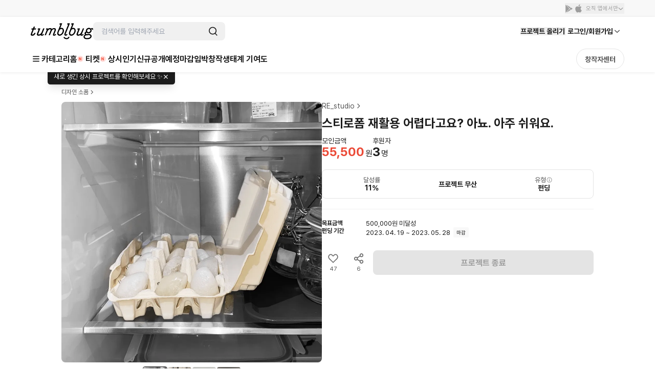

--- FILE ---
content_type: text/html; charset=utf-8
request_url: https://id.abr.ge/api/v2/third-party-cookie/identifier.html?requestID=86692633
body_size: 440
content:
<!DOCTYPE html>
<html>
<head><meta charset="utf-8"></head>
<body>

<pre>
    requestID: 86692633
    Reply: map[uuid:7ea11259-8579-4121-ab6f-70c19e789fbf]
</pre>
<script>
    var message = {
        requestID: '86692633',
        
        reply: (document.cookie.indexOf('ab180ClientId=') !== -1) ? {"uuid":"7ea11259-8579-4121-ab6f-70c19e789fbf"} : { error: 'Third party cookie is not supported' }
        
    }

    window.parent.postMessage(
        
        JSON.stringify(message)
        
    , '*');
</script>
</body>
</html>


--- FILE ---
content_type: text/javascript
request_url: https://cdn.tumblbug.com/wpa/0ea6c84990d2b92e/bundle.2c62ae0140d6539ddc0d.js
body_size: 4011
content:
"use strict";(self.__LOADABLE_LOADED_CHUNKS__=self.__LOADABLE_LOADED_CHUNKS__||[]).push([[5714],{23541:function(e,r,t){t.d(r,{Z:function(){return y}});var n,i,a=t(81073),o=t(72240),l=t(85893),u=t(67294);function c(){return c=Object.assign?Object.assign.bind():function(e){for(var r=1;r<arguments.length;r++){var t=arguments[r];for(var n in t)({}).hasOwnProperty.call(t,n)&&(e[n]=t[n])}return e},c.apply(null,arguments)}var s,d,b=function(e){return u.createElement("svg",c({xmlns:"http://www.w3.org/2000/svg",width:24,height:24,fill:"none"},e),n||(n=u.createElement("path",{fill:"currentColor",fillRule:"evenodd",d:"M19.4 4.772H4.6v14.456h14.8zM3 3v18h18V3z",clipRule:"evenodd"})),i||(i=u.createElement("path",{fill:"currentColor",fillRule:"evenodd",d:"m15.825 10.533-4.964 4.74-3.111-2.88 1.407-1.52 1.682 1.558 3.556-3.396z",clipRule:"evenodd"})))};function p(){return p=Object.assign?Object.assign.bind():function(e){for(var r=1;r<arguments.length;r++){var t=arguments[r];for(var n in t)({}).hasOwnProperty.call(t,n)&&(e[n]=t[n])}return e},p.apply(null,arguments)}var f=function(e){return u.createElement("svg",p({xmlns:"http://www.w3.org/2000/svg",width:24,height:25,fill:"none"},e),s||(s=u.createElement("path",{fill:"#1C1C1C",d:"M21 21.5v-18H3v18z"})),d||(d=u.createElement("path",{fill:"#fff",fillRule:"evenodd",d:"m15.825 11.032-4.964 4.74-3.111-2.88 1.407-1.52 1.682 1.558 3.556-3.396z",clipRule:"evenodd"})))},h=["label","disabled","checked"];function v(e,r){var t=Object.keys(e);if(Object.getOwnPropertySymbols){var n=Object.getOwnPropertySymbols(e);r&&(n=n.filter((function(r){return Object.getOwnPropertyDescriptor(e,r).enumerable}))),t.push.apply(t,n)}return t}function g(e){for(var r=1;r<arguments.length;r++){var t=null!=arguments[r]?arguments[r]:{};r%2?v(Object(t),!0).forEach((function(r){(0,a.Z)(e,r,t[r])})):Object.getOwnPropertyDescriptors?Object.defineProperties(e,Object.getOwnPropertyDescriptors(t)):v(Object(t)).forEach((function(r){Object.defineProperty(e,r,Object.getOwnPropertyDescriptor(t,r))}))}return e}var y=(0,u.forwardRef)((function(e,r){var t=e.label,n=e.disabled,i=void 0!==n&&n,a=e.checked,u=void 0!==a&&a,c=(0,o.Z)(e,h),s=void 0!==u&&!c.onChange;return(0,l.jsxs)("label",{htmlFor:c.id,className:"ui-flex ui-cursor-pointer ui-items-center ui-gap-2",children:[(0,l.jsxs)(m,{disabled:i,checked:u,children:[(0,l.jsx)("input",g({type:"checkbox",disabled:i,checked:u,readOnly:s,className:"ui-h-0 ui-w-0 ui-opacity-0",ref:r},c)),(0,l.jsx)(x,{disabled:i,checked:u})]}),t&&(0,l.jsx)("div",{className:"ui-body2-regular-small",children:t})]},c.id)}));y.displayName="Checkbox";var m=function(e){var r=e.disabled,t=e.checked,n=e.children,i=(0,u.useMemo)((function(){return r?"ui-bg-gray-100":t?"ui-bg-gray-900":"ui-bg-white"}),[r,t]);return(0,l.jsx)("div",{className:"ui-relative ui-flex ui-h-[18px] ui-w-[18px] ui-items-center ui-justify-center ".concat(i),children:n})},x=function(e){var r=e.disabled,t=e.checked,n=(0,u.useMemo)((function(){return r?(0,l.jsx)(b,{className:"ui-text-gray-200"}):t?(0,l.jsx)(f,{}):(0,l.jsx)(b,{className:"ui-text-gray-300"})}),[r,t]);return(0,l.jsx)("div",{"aria-label":"checkbox-icon",children:n})}},25714:function(e,r,t){t.d(r,{Z:function(){return L}});var n=t(62466),i=t(85893),a=t(67294),o=t(82573),l=(0,a.createContext)(void 0);function u(){var e=(0,a.useContext)(l);if(!e)throw new Error("DropDown 컴포넌트는 반드시 DropDown 컴포넌트 내부에서 사용해야 합니다. 예: <DropDown><DropDown.Item /></DropDown>");return e}var c=t(81073),s=t(72240),d=t(5393),b=t(58976),p=["value","className","placeholder"];function f(e,r){var t=Object.keys(e);if(Object.getOwnPropertySymbols){var n=Object.getOwnPropertySymbols(e);r&&(n=n.filter((function(r){return Object.getOwnPropertyDescriptor(e,r).enumerable}))),t.push.apply(t,n)}return t}function h(e){for(var r=1;r<arguments.length;r++){var t=null!=arguments[r]?arguments[r]:{};r%2?f(Object(t),!0).forEach((function(r){(0,c.Z)(e,r,t[r])})):Object.getOwnPropertyDescriptors?Object.defineProperties(e,Object.getOwnPropertyDescriptors(t)):f(Object(t)).forEach((function(r){Object.defineProperty(e,r,Object.getOwnPropertyDescriptor(t,r))}))}return e}var v=(0,d.j)("ui-w-full ui-relative ui-flex ui-items-center ui-justify-between ui-gap-2 ui-rounded-[6px] ui-border ui-body2-regular-small",{variants:{disabled:{true:"ui-cursor-not-allowed ui-border-gray-200 ui-bg-gray-150 ui-text-gray-300",false:"focus:ui-border-gray-700"},isError:{true:"ui-border-red-500",false:"ui-border-gray-200"},size:{large:"ui-py-[11.5px] ui-px-[12px]"},isEmpty:{true:"ui-text-gray-300",false:"ui-text-gray-700"}},defaultVariants:{disabled:!1,isError:!1,size:"large",isEmpty:!0},compoundVariants:[{disabled:!0,isEmpty:!1,className:"ui-text-gray-300"},{disabled:!0,isError:!0,className:"ui-border-gray-200"}]}),g=(0,d.j)("ui-h-3 ui-w-3 ui-fill-gray-700 ui-transition-transform ui-duration-300",{variants:{isOpen:{false:"ui-rotate-180"}}});var y=t(40388);var m=t(5791);function x(e){return function(e){if(Array.isArray(e))return(0,y.Z)(e)}(e)||function(e){if("undefined"!=typeof Symbol&&null!=e[Symbol.iterator]||null!=e["@@iterator"])return Array.from(e)}(e)||(0,m.Z)(e)||function(){throw new TypeError("Invalid attempt to spread non-iterable instance.\nIn order to be iterable, non-array objects must have a [Symbol.iterator]() method.")}()}var w=(0,a.createContext)(void 0),j=t(23541),O=(0,d.j)("hover:ui-bg-gray-100 active:ui-bg-gray-150 ui-px-[16px] ui-py-[12px] ui-cursor-pointer ui-body1-regular-small ui-text-gray-700 ui-transition-colors ui-duration-100 ui-flex ui-items-center ui-gap-2",{variants:{isSelected:{true:"ui-body2-bold-small",false:"ui-body2-regular-small"}},defaultVariants:{isSelected:!1}}),k=t(73935),C=t(429);var E=(0,d.j)("ui-fixed ui-top-0 ui-left-0 ui-z-dropdown ui-mt-1 ui-py-1 ui-bg-white ui-border ui-border-gray-200 ui-rounded-[8px] ui-shadow-[0px_2px_16px_0px_rgba(0,0,0,0.06),0px_5px_20px_0px_rgba(0,0,0,0.06)]"),D=["[&::-webkit-scrollbar]:ui-w-[24px]","[&::-webkit-scrollbar-track]:ui-bg-transparent","[&::-webkit-scrollbar-thumb]:ui-bg-gray-200","[&::-webkit-scrollbar-thumb]:ui-rounded-full","[&::-webkit-scrollbar-thumb]:ui-border-[8px]","[&::-webkit-scrollbar-thumb]:ui-border-solid","[&::-webkit-scrollbar-thumb]:ui-border-transparent","[&::-webkit-scrollbar-thumb]:ui-bg-clip-padding"],N=(0,d.j)("hover:ui-bg-gray-100 active:ui-bg-gray-150 ui-px-[16px] ui-py-[12px] ui-cursor-pointer ui-body1-regular-small ui-text-gray-700 ui-transition-colors ui-duration-100",{variants:{isSelected:{true:"ui-body2-bold-small",false:"ui-body2-regular-small"},disabled:{true:"ui-opacity-50 ui-cursor-not-allowed hover:ui-bg-white",false:""}},defaultVariants:{isSelected:!1,disabled:!1}}),P=(0,d.j)("ui-block ui-mb-1 ui-body2-regular-small",{variants:{disabled:{true:"ui-text-gray-300",false:"ui-text-gray-500"}},defaultVariants:{disabled:!1}}),S=(0,a.createContext)(void 0),Z=t(79728),_=(0,d.j)("hover:ui-bg-gray-100 active:ui-bg-gray-150 ui-px-[16px] ui-py-[12px] ui-cursor-pointer ui-body1-regular-small ui-text-gray-700 ui-transition-colors ui-duration-100 ui-flex ui-items-center ui-gap-2",{variants:{isSelected:{true:"ui-body2-bold-small",false:"ui-body2-regular-small"}},defaultVariants:{isSelected:!1}}),I=["className","children","onClick"];function R(e,r){var t=Object.keys(e);if(Object.getOwnPropertySymbols){var n=Object.getOwnPropertySymbols(e);r&&(n=n.filter((function(r){return Object.getOwnPropertyDescriptor(e,r).enumerable}))),t.push.apply(t,n)}return t}function A(e){for(var r=1;r<arguments.length;r++){var t=null!=arguments[r]?arguments[r]:{};r%2?R(Object(t),!0).forEach((function(r){(0,c.Z)(e,r,t[r])})):Object.getOwnPropertyDescriptors?Object.defineProperties(e,Object.getOwnPropertyDescriptors(t)):R(Object(t)).forEach((function(r){Object.defineProperty(e,r,Object.getOwnPropertyDescriptor(t,r))}))}return e}function L(e){var r=e.children,t=e.className,u=e.size,c=e.disabled,s=void 0!==c&&c,d=e.isError,b=void 0!==d&&d,p=e.isOpen,f=e.onOpenChange,h=(0,a.useState)(null),v=(0,n.Z)(h,2),g=v[0],y=v[1];return(0,i.jsx)(l.Provider,{value:{isOpen:p,onOpenChange:f,size:u,disabled:s,isError:b,triggerRef:g,setTriggerRef:y},children:(0,i.jsx)("div",{className:(0,o.cn)("ui-relative",t),children:r})})}L.Label=function(e){var r=e.children,t=e.required,n=void 0!==t&&t,a=e.className,l=u().disabled;return(0,i.jsxs)("label",{id:"dropdown-label",className:(0,o.cn)(P({disabled:l}),a),children:[r,n&&(0,i.jsx)("span",{className:"ui-body4-regular-small ui-ml-[2px] ui-text-red-500",children:"*"})]})},L.Trigger=function(e){var r=e.className,t=e.children,n=e.onClick,a=(0,s.Z)(e,I),l=u(),c=l.isOpen,d=l.onOpenChange,b=l.disabled,p=l.setTriggerRef,f=function(e){b||(null==n||n(e),d(!c))};return(0,i.jsx)("div",A(A({"aria-label":"dropdown-trigger","aria-labelledby":"dropdown-label","aria-haspopup":"listbox","aria-expanded":c,role:"button",tabIndex:0,ref:p,className:(0,o.cn)(r),onClick:f,onKeyDown:function(e){b||"Enter"!==e.key&&" "!==e.key||(e.preventDefault(),f(e))}},a),{},{children:t}))},L.Content=function(e){var r=e.className,t=e.children,l=u(),c=l.isOpen,s=l.triggerRef,d=l.onOpenChange,b=(0,C.Z)().isSSR,p=(0,a.useState)(null),f=(0,n.Z)(p,2),h=f[0],v=f[1],g=(0,a.useState)(null),y=(0,n.Z)(g,2),m=y[0],x=y[1];!function(e,r,t){var n=(0,a.useRef)([]);(0,a.useEffect)((function(){n.current=(Array.isArray(e)?e:[e]).filter((function(e){return null!==e}))}),[e]);var i=(0,a.useCallback)((function(e){var t=e.target;null!==t&&0!==n.current.length&&(n.current.some((function(e){return e.contains(t)}))||r())}),[r]);(0,a.useEffect)((function(){return document.addEventListener("click",i),document.addEventListener("touchstart",i),function(){document.removeEventListener("click",i),document.removeEventListener("touchstart",i)}}))}([m,s],(function(){return d(!1)}));var w=(0,a.useCallback)((function(){if(s&&!b&&c){var e=s.getBoundingClientRect();v({x:e.left,y:e.bottom,width:e.width})}}),[s,b,c]);if((0,a.useEffect)((function(){if(c&&!b&&s)return w(),window.addEventListener("scroll",w,!0),function(){window.removeEventListener("scroll",w,!0)}}),[c,s,b,w]),!c||b||!h)return null;if(!s)throw new Error("Dropdown.Trigger 컴포넌트가 존재하지 않습니다. Dropdown.Trigger 컴포넌트를 사용하세요.");return(0,k.createPortal)((0,i.jsx)("div",{className:(0,o.cn)(E(),D,r),role:"listbox","aria-labelledby":"dropdown-label","aria-label":"dropdown-content",style:{transform:"translate(".concat(h.x,"px, ").concat(h.y,"px)"),width:"".concat(h.width,"px")},ref:x,children:t}),document.body)},L.Item=function(e){var r=e.checked,t=e.onCheckedChange,n=e.children,a=e.className,l=e.disabled,u=void 0!==l&&l;return(0,i.jsx)("li",{children:(0,i.jsx)("button",{type:"button",onClick:function(){u||t(!r)},className:(0,o.cn)(N({isSelected:r,disabled:u}),a,"ui-w-full ui-text-left"),children:n})})},L.RadioGroup=function(e){var r=e.value,t=e.onValueChange,n=e.children,l=e.className,u=e.showIcon,c=void 0!==u&&u,s=(0,a.useCallback)((function(e){t(e)}),[t]);return(0,i.jsx)(S.Provider,{value:{value:r,onValueChange:s,showIcon:c},children:(0,i.jsx)("ul",{"aria-label":"dropdown-radio-group","aria-labelledby":"dropdown-label",className:(0,o.cn)("ui-w-full",l),tabIndex:0,role:"listbox","aria-activedescendant":null!=r?r:"",children:n})})},L.RadioItem=function(e){var r=e.value,t=e.children,n=e.className,l=u().onOpenChange,c=function(){var e=(0,a.useContext)(S);if(!e)throw new Error("DropdownRadioItem은 반드시 DropdownRadioGroup 내부에서 사용되어야 합니다.");return e}(),s=c.value,d=c.onValueChange,b=c.showIcon,p=s===r;return(0,i.jsx)("li",{children:(0,i.jsxs)("button",{type:"button",onClick:function(){d(r),l(!1)},className:(0,o.cn)(_({isSelected:p}),n,"ui-w-full ui-text-left"),"aria-label":"radio-item",children:[b&&(0,i.jsx)(Z.Z,{checked:p,id:r,name:r,value:r}),t]})})},L.CheckboxGroup=function(e){var r=e.value,t=e.onValueChange,n=e.children,l=e.className,u=e.showIcon,c=void 0!==u&&u,s=(0,a.useCallback)((function(e){var n=x(r),i=n.indexOf(e);i>=0?n.splice(i,1):n.push(e),t(n)}),[r,t]);return(0,i.jsx)(w.Provider,{value:{value:r,onValueChange:s,showIcon:c},children:(0,i.jsx)("ul",{className:(0,o.cn)("ui-w-full",l),tabIndex:0,role:"listbox","aria-label":"dropdown-checkbox-group","aria-labelledby":"dropdown-label","aria-activedescendant":r.join(","),children:n})})},L.CheckboxItem=function(e){var r=e.value,t=e.children,n=e.className,l=u().onOpenChange,c=function(){var e=(0,a.useContext)(w);if(!e)throw new Error("DropdownCheckboxItem은 반드시 DropdownCheckboxGroup 내부에서 사용되어야 합니다.");return e}(),s=c.value,d=c.onValueChange,b=c.showIcon,p=s.includes(r);return(0,i.jsx)("li",{children:(0,i.jsxs)("button",{type:"button","aria-label":"checkbox-item",onClick:function(){d(r),l(!0)},className:(0,o.cn)(O({isSelected:p}),n,"ui-w-full ui-text-left"),role:"menuitemcheckbox","aria-checked":p,children:[b&&(0,i.jsx)(j.Z,{checked:p,id:r,name:r,value:r}),t]})})},L.Button=function(e){var r=e.value,t=e.className,n=e.placeholder,a=(0,s.Z)(e,p),l=u(),c=l.isError,d=l.size,f=l.disabled,y=l.isOpen,m=function(e){return""===e||void 0===e||Array.isArray(e)&&0===e.length}(r),x=function(e){var r=e.isEmpty,t=e.value,n=e.placeholder,i=Array.isArray(t);return r?n:i?t.join(", "):t}({isEmpty:m,value:r,placeholder:n});return(0,i.jsxs)("button",{"aria-label":"dropdown-button","aria-labelledby":"dropdown-label",className:(0,o.cn)(v({disabled:f,isError:c,size:d,isEmpty:m}),t),children:[(0,i.jsx)("input",h(h({},a),{},{value:r,readOnly:!0,className:"ui-sr-only","aria-hidden":"true",tabIndex:-1})),(0,i.jsx)("span",{className:"ui-truncate",children:x}),(0,i.jsx)(b.Z,{className:(0,o.cn)(g({isOpen:y}))})]})}},79728:function(e,r,t){t.d(r,{Z:function(){return s}});var n=t(81073),i=t(72240),a=t(85893),o=t(67294),l=["id","name","value","disabled","checked","onChange"];function u(e,r){var t=Object.keys(e);if(Object.getOwnPropertySymbols){var n=Object.getOwnPropertySymbols(e);r&&(n=n.filter((function(r){return Object.getOwnPropertyDescriptor(e,r).enumerable}))),t.push.apply(t,n)}return t}function c(e){for(var r=1;r<arguments.length;r++){var t=null!=arguments[r]?arguments[r]:{};r%2?u(Object(t),!0).forEach((function(r){(0,n.Z)(e,r,t[r])})):Object.getOwnPropertyDescriptors?Object.defineProperties(e,Object.getOwnPropertyDescriptors(t)):u(Object(t)).forEach((function(r){Object.defineProperty(e,r,Object.getOwnPropertyDescriptor(t,r))}))}return e}function s(e){var r=e.id,t=e.name,n=e.value,u=e.disabled,s=e.checked,b=e.onChange,p=(0,i.Z)(e,l),f=(0,o.useRef)(null),h=void 0!==s&&!b,v=function(){!u&&f.current&&f.current.click()};return(0,a.jsxs)("div",{role:"radio",tabIndex:0,"aria-label":"radio-button","aria-checked":s,className:"ui-relative ui-h-5 ui-w-5 ui-cursor-pointer ui-rounded-full ui-bg-white",onClick:v,onKeyDown:function(e){u||" "!==e.key&&"Enter"!==e.key||(e.preventDefault(),v())},children:[(0,a.jsx)("input",c(c({ref:f,type:"radio",id:r,name:t,value:n,disabled:u,checked:s,onChange:b,readOnly:h},p),{},{className:"ui-h-0 ui-w-0 ui-opacity-0"})),(0,a.jsx)(d,{checked:s})]})}var d=function(e){var r=e.checked,t=(0,o.useMemo)((function(){return r?"ui-border-gray-700":"ui-border-gray-300"}),[r]),n=(0,o.useMemo)((function(){return r?"ui-border-6":"ui-border-2"}),[r]);return(0,a.jsx)("div",{"aria-label":"radio-icon",role:"radio","aria-checked":r,className:"ui-absolute ui-left-0 ui-top-0 ui-h-full ui-w-full ui-rounded-full ui-border ".concat(t," ").concat(n)})}}}]);

--- FILE ---
content_type: text/javascript
request_url: https://cdn.tumblbug.com/wpa/0ea6c84990d2b92e/bundle.189a66149c840b2ec706.js
body_size: 3515
content:
"use strict";(self.__LOADABLE_LOADED_CHUNKS__=self.__LOADABLE_LOADED_CHUNKS__||[]).push([[7391],{76158:function(t,r,e){e.d(r,{Z:function(){return f}});var n=e(36492),o=e(96335),i=e(98713);function a(t){return a="function"==typeof Symbol&&"symbol"==typeof Symbol.iterator?function(t){return typeof t}:function(t){return t&&"function"==typeof Symbol&&t.constructor===Symbol&&t!==Symbol.prototype?"symbol":typeof t},a(t)}function c(){/*! regenerator-runtime -- Copyright (c) 2014-present, Facebook, Inc. -- license (MIT): https://github.com/facebook/regenerator/blob/main/LICENSE */c=function(){return t};var t={},r=Object.prototype,e=r.hasOwnProperty,n=Object.defineProperty||function(t,r,e){t[r]=e.value},o="function"==typeof Symbol?Symbol:{},i=o.iterator||"@@iterator",u=o.asyncIterator||"@@asyncIterator",s=o.toStringTag||"@@toStringTag";function f(t,r,e){return Object.defineProperty(t,r,{value:e,enumerable:!0,configurable:!0,writable:!0}),t[r]}try{f({},"")}catch(t){f=function(t,r,e){return t[r]=e}}function l(t,r,e,o){var i=r&&r.prototype instanceof d?r:d,a=Object.create(i.prototype),c=new T(o||[]);return n(a,"_invoke",{value:L(t,e,c)}),a}function h(t,r,e){try{return{type:"normal",arg:t.call(r,e)}}catch(t){return{type:"throw",arg:t}}}t.wrap=l;var p={};function d(){}function y(){}function v(){}var m={};f(m,i,(function(){return this}));var g=Object.getPrototypeOf,w=g&&g(g(P([])));w&&w!==r&&e.call(w,i)&&(m=w);var b=v.prototype=d.prototype=Object.create(m);function x(t){["next","throw","return"].forEach((function(r){f(t,r,(function(t){return this._invoke(r,t)}))}))}function E(t,r){function o(n,i,c,u){var s=h(t[n],t,i);if("throw"!==s.type){var f=s.arg,l=f.value;return l&&"object"==a(l)&&e.call(l,"__await")?r.resolve(l.__await).then((function(t){o("next",t,c,u)}),(function(t){o("throw",t,c,u)})):r.resolve(l).then((function(t){f.value=t,c(f)}),(function(t){return o("throw",t,c,u)}))}u(s.arg)}var i;n(this,"_invoke",{value:function(t,e){function n(){return new r((function(r,n){o(t,e,r,n)}))}return i=i?i.then(n,n):n()}})}function L(t,r,e){var n="suspendedStart";return function(o,i){if("executing"===n)throw new Error("Generator is already running");if("completed"===n){if("throw"===o)throw i;return N()}for(e.method=o,e.arg=i;;){var a=e.delegate;if(a){var c=_(a,e);if(c){if(c===p)continue;return c}}if("next"===e.method)e.sent=e._sent=e.arg;else if("throw"===e.method){if("suspendedStart"===n)throw n="completed",e.arg;e.dispatchException(e.arg)}else"return"===e.method&&e.abrupt("return",e.arg);n="executing";var u=h(t,r,e);if("normal"===u.type){if(n=e.done?"completed":"suspendedYield",u.arg===p)continue;return{value:u.arg,done:e.done}}"throw"===u.type&&(n="completed",e.method="throw",e.arg=u.arg)}}}function _(t,r){var e=r.method,n=t.iterator[e];if(void 0===n)return r.delegate=null,"throw"===e&&t.iterator.return&&(r.method="return",r.arg=void 0,_(t,r),"throw"===r.method)||"return"!==e&&(r.method="throw",r.arg=new TypeError("The iterator does not provide a '"+e+"' method")),p;var o=h(n,t.iterator,r.arg);if("throw"===o.type)return r.method="throw",r.arg=o.arg,r.delegate=null,p;var i=o.arg;return i?i.done?(r[t.resultName]=i.value,r.next=t.nextLoc,"return"!==r.method&&(r.method="next",r.arg=void 0),r.delegate=null,p):i:(r.method="throw",r.arg=new TypeError("iterator result is not an object"),r.delegate=null,p)}function j(t){var r={tryLoc:t[0]};1 in t&&(r.catchLoc=t[1]),2 in t&&(r.finallyLoc=t[2],r.afterLoc=t[3]),this.tryEntries.push(r)}function O(t){var r=t.completion||{};r.type="normal",delete r.arg,t.completion=r}function T(t){this.tryEntries=[{tryLoc:"root"}],t.forEach(j,this),this.reset(!0)}function P(t){if(t){var r=t[i];if(r)return r.call(t);if("function"==typeof t.next)return t;if(!isNaN(t.length)){var n=-1,o=function r(){for(;++n<t.length;)if(e.call(t,n))return r.value=t[n],r.done=!1,r;return r.value=void 0,r.done=!0,r};return o.next=o}}return{next:N}}function N(){return{value:void 0,done:!0}}return y.prototype=v,n(b,"constructor",{value:v,configurable:!0}),n(v,"constructor",{value:y,configurable:!0}),y.displayName=f(v,s,"GeneratorFunction"),t.isGeneratorFunction=function(t){var r="function"==typeof t&&t.constructor;return!!r&&(r===y||"GeneratorFunction"===(r.displayName||r.name))},t.mark=function(t){return Object.setPrototypeOf?Object.setPrototypeOf(t,v):(t.__proto__=v,f(t,s,"GeneratorFunction")),t.prototype=Object.create(b),t},t.awrap=function(t){return{__await:t}},x(E.prototype),f(E.prototype,u,(function(){return this})),t.AsyncIterator=E,t.async=function(r,e,n,o,i){void 0===i&&(i=Promise);var a=new E(l(r,e,n,o),i);return t.isGeneratorFunction(e)?a:a.next().then((function(t){return t.done?t.value:a.next()}))},x(b),f(b,s,"Generator"),f(b,i,(function(){return this})),f(b,"toString",(function(){return"[object Generator]"})),t.keys=function(t){var r=Object(t),e=[];for(var n in r)e.push(n);return e.reverse(),function t(){for(;e.length;){var n=e.pop();if(n in r)return t.value=n,t.done=!1,t}return t.done=!0,t}},t.values=P,T.prototype={constructor:T,reset:function(t){if(this.prev=0,this.next=0,this.sent=this._sent=void 0,this.done=!1,this.delegate=null,this.method="next",this.arg=void 0,this.tryEntries.forEach(O),!t)for(var r in this)"t"===r.charAt(0)&&e.call(this,r)&&!isNaN(+r.slice(1))&&(this[r]=void 0)},stop:function(){this.done=!0;var t=this.tryEntries[0].completion;if("throw"===t.type)throw t.arg;return this.rval},dispatchException:function(t){if(this.done)throw t;var r=this;function n(e,n){return a.type="throw",a.arg=t,r.next=e,n&&(r.method="next",r.arg=void 0),!!n}for(var o=this.tryEntries.length-1;o>=0;--o){var i=this.tryEntries[o],a=i.completion;if("root"===i.tryLoc)return n("end");if(i.tryLoc<=this.prev){var c=e.call(i,"catchLoc"),u=e.call(i,"finallyLoc");if(c&&u){if(this.prev<i.catchLoc)return n(i.catchLoc,!0);if(this.prev<i.finallyLoc)return n(i.finallyLoc)}else if(c){if(this.prev<i.catchLoc)return n(i.catchLoc,!0)}else{if(!u)throw new Error("try statement without catch or finally");if(this.prev<i.finallyLoc)return n(i.finallyLoc)}}}},abrupt:function(t,r){for(var n=this.tryEntries.length-1;n>=0;--n){var o=this.tryEntries[n];if(o.tryLoc<=this.prev&&e.call(o,"finallyLoc")&&this.prev<o.finallyLoc){var i=o;break}}i&&("break"===t||"continue"===t)&&i.tryLoc<=r&&r<=i.finallyLoc&&(i=null);var a=i?i.completion:{};return a.type=t,a.arg=r,i?(this.method="next",this.next=i.finallyLoc,p):this.complete(a)},complete:function(t,r){if("throw"===t.type)throw t.arg;return"break"===t.type||"continue"===t.type?this.next=t.arg:"return"===t.type?(this.rval=this.arg=t.arg,this.method="return",this.next="end"):"normal"===t.type&&r&&(this.next=r),p},finish:function(t){for(var r=this.tryEntries.length-1;r>=0;--r){var e=this.tryEntries[r];if(e.finallyLoc===t)return this.complete(e.completion,e.afterLoc),O(e),p}},catch:function(t){for(var r=this.tryEntries.length-1;r>=0;--r){var e=this.tryEntries[r];if(e.tryLoc===t){var n=e.completion;if("throw"===n.type){var o=n.arg;O(e)}return o}}throw new Error("illegal catch attempt")},delegateYield:function(t,r,e){return this.delegate={iterator:P(t),resultName:r,nextLoc:e},"next"===this.method&&(this.arg=void 0),p}},t}function u(t,r,e,n,o,i,a){try{var c=t[i](a),u=c.value}catch(t){return void e(t)}c.done?r(u):Promise.resolve(u).then(n,o)}function s(){var t;return t=c().mark((function t(r){var e,n,a;return c().wrap((function(t){for(;;)switch(t.prev=t.next){case 0:return e=r.projectUuid,n="".concat(i.T.PROJECT,"/").concat(e,"/preview"),t.next=4,o.Z.get(n);case 4:return a=t.sent,t.abrupt("return",a.data.body.result);case 6:case"end":return t.stop()}}),t)})),s=function(){var r=this,e=arguments;return new Promise((function(n,o){var i=t.apply(r,e);function a(t){u(i,n,o,a,c,"next",t)}function c(t){u(i,n,o,a,c,"throw",t)}a(void 0)}))},s.apply(this,arguments)}function f(t){var r=t.projectUuid,e=(0,n.a)({enabled:!!r,queryFn:function(){return function(t){return s.apply(this,arguments)}({projectUuid:r})},queryKey:["useProjectPreview",r],staleTime:6e4});return{data:e.data,isError:e.isError,isLoading:e.isLoading}}},85426:function(t,r,e){e.d(r,{K:function(){return s},Pn:function(){return p},h3:function(){return f},mE:function(){return h},w0:function(){return l}});var n=e(91654),o=e(96335);function i(t){return i="function"==typeof Symbol&&"symbol"==typeof Symbol.iterator?function(t){return typeof t}:function(t){return t&&"function"==typeof Symbol&&t.constructor===Symbol&&t!==Symbol.prototype?"symbol":typeof t},i(t)}function a(){/*! regenerator-runtime -- Copyright (c) 2014-present, Facebook, Inc. -- license (MIT): https://github.com/facebook/regenerator/blob/main/LICENSE */a=function(){return t};var t={},r=Object.prototype,e=r.hasOwnProperty,n=Object.defineProperty||function(t,r,e){t[r]=e.value},o="function"==typeof Symbol?Symbol:{},c=o.iterator||"@@iterator",u=o.asyncIterator||"@@asyncIterator",s=o.toStringTag||"@@toStringTag";function f(t,r,e){return Object.defineProperty(t,r,{value:e,enumerable:!0,configurable:!0,writable:!0}),t[r]}try{f({},"")}catch(t){f=function(t,r,e){return t[r]=e}}function l(t,r,e,o){var i=r&&r.prototype instanceof d?r:d,a=Object.create(i.prototype),c=new T(o||[]);return n(a,"_invoke",{value:L(t,e,c)}),a}function h(t,r,e){try{return{type:"normal",arg:t.call(r,e)}}catch(t){return{type:"throw",arg:t}}}t.wrap=l;var p={};function d(){}function y(){}function v(){}var m={};f(m,c,(function(){return this}));var g=Object.getPrototypeOf,w=g&&g(g(P([])));w&&w!==r&&e.call(w,c)&&(m=w);var b=v.prototype=d.prototype=Object.create(m);function x(t){["next","throw","return"].forEach((function(r){f(t,r,(function(t){return this._invoke(r,t)}))}))}function E(t,r){function o(n,a,c,u){var s=h(t[n],t,a);if("throw"!==s.type){var f=s.arg,l=f.value;return l&&"object"==i(l)&&e.call(l,"__await")?r.resolve(l.__await).then((function(t){o("next",t,c,u)}),(function(t){o("throw",t,c,u)})):r.resolve(l).then((function(t){f.value=t,c(f)}),(function(t){return o("throw",t,c,u)}))}u(s.arg)}var a;n(this,"_invoke",{value:function(t,e){function n(){return new r((function(r,n){o(t,e,r,n)}))}return a=a?a.then(n,n):n()}})}function L(t,r,e){var n="suspendedStart";return function(o,i){if("executing"===n)throw new Error("Generator is already running");if("completed"===n){if("throw"===o)throw i;return N()}for(e.method=o,e.arg=i;;){var a=e.delegate;if(a){var c=_(a,e);if(c){if(c===p)continue;return c}}if("next"===e.method)e.sent=e._sent=e.arg;else if("throw"===e.method){if("suspendedStart"===n)throw n="completed",e.arg;e.dispatchException(e.arg)}else"return"===e.method&&e.abrupt("return",e.arg);n="executing";var u=h(t,r,e);if("normal"===u.type){if(n=e.done?"completed":"suspendedYield",u.arg===p)continue;return{value:u.arg,done:e.done}}"throw"===u.type&&(n="completed",e.method="throw",e.arg=u.arg)}}}function _(t,r){var e=r.method,n=t.iterator[e];if(void 0===n)return r.delegate=null,"throw"===e&&t.iterator.return&&(r.method="return",r.arg=void 0,_(t,r),"throw"===r.method)||"return"!==e&&(r.method="throw",r.arg=new TypeError("The iterator does not provide a '"+e+"' method")),p;var o=h(n,t.iterator,r.arg);if("throw"===o.type)return r.method="throw",r.arg=o.arg,r.delegate=null,p;var i=o.arg;return i?i.done?(r[t.resultName]=i.value,r.next=t.nextLoc,"return"!==r.method&&(r.method="next",r.arg=void 0),r.delegate=null,p):i:(r.method="throw",r.arg=new TypeError("iterator result is not an object"),r.delegate=null,p)}function j(t){var r={tryLoc:t[0]};1 in t&&(r.catchLoc=t[1]),2 in t&&(r.finallyLoc=t[2],r.afterLoc=t[3]),this.tryEntries.push(r)}function O(t){var r=t.completion||{};r.type="normal",delete r.arg,t.completion=r}function T(t){this.tryEntries=[{tryLoc:"root"}],t.forEach(j,this),this.reset(!0)}function P(t){if(t){var r=t[c];if(r)return r.call(t);if("function"==typeof t.next)return t;if(!isNaN(t.length)){var n=-1,o=function r(){for(;++n<t.length;)if(e.call(t,n))return r.value=t[n],r.done=!1,r;return r.value=void 0,r.done=!0,r};return o.next=o}}return{next:N}}function N(){return{value:void 0,done:!0}}return y.prototype=v,n(b,"constructor",{value:v,configurable:!0}),n(v,"constructor",{value:y,configurable:!0}),y.displayName=f(v,s,"GeneratorFunction"),t.isGeneratorFunction=function(t){var r="function"==typeof t&&t.constructor;return!!r&&(r===y||"GeneratorFunction"===(r.displayName||r.name))},t.mark=function(t){return Object.setPrototypeOf?Object.setPrototypeOf(t,v):(t.__proto__=v,f(t,s,"GeneratorFunction")),t.prototype=Object.create(b),t},t.awrap=function(t){return{__await:t}},x(E.prototype),f(E.prototype,u,(function(){return this})),t.AsyncIterator=E,t.async=function(r,e,n,o,i){void 0===i&&(i=Promise);var a=new E(l(r,e,n,o),i);return t.isGeneratorFunction(e)?a:a.next().then((function(t){return t.done?t.value:a.next()}))},x(b),f(b,s,"Generator"),f(b,c,(function(){return this})),f(b,"toString",(function(){return"[object Generator]"})),t.keys=function(t){var r=Object(t),e=[];for(var n in r)e.push(n);return e.reverse(),function t(){for(;e.length;){var n=e.pop();if(n in r)return t.value=n,t.done=!1,t}return t.done=!0,t}},t.values=P,T.prototype={constructor:T,reset:function(t){if(this.prev=0,this.next=0,this.sent=this._sent=void 0,this.done=!1,this.delegate=null,this.method="next",this.arg=void 0,this.tryEntries.forEach(O),!t)for(var r in this)"t"===r.charAt(0)&&e.call(this,r)&&!isNaN(+r.slice(1))&&(this[r]=void 0)},stop:function(){this.done=!0;var t=this.tryEntries[0].completion;if("throw"===t.type)throw t.arg;return this.rval},dispatchException:function(t){if(this.done)throw t;var r=this;function n(e,n){return a.type="throw",a.arg=t,r.next=e,n&&(r.method="next",r.arg=void 0),!!n}for(var o=this.tryEntries.length-1;o>=0;--o){var i=this.tryEntries[o],a=i.completion;if("root"===i.tryLoc)return n("end");if(i.tryLoc<=this.prev){var c=e.call(i,"catchLoc"),u=e.call(i,"finallyLoc");if(c&&u){if(this.prev<i.catchLoc)return n(i.catchLoc,!0);if(this.prev<i.finallyLoc)return n(i.finallyLoc)}else if(c){if(this.prev<i.catchLoc)return n(i.catchLoc,!0)}else{if(!u)throw new Error("try statement without catch or finally");if(this.prev<i.finallyLoc)return n(i.finallyLoc)}}}},abrupt:function(t,r){for(var n=this.tryEntries.length-1;n>=0;--n){var o=this.tryEntries[n];if(o.tryLoc<=this.prev&&e.call(o,"finallyLoc")&&this.prev<o.finallyLoc){var i=o;break}}i&&("break"===t||"continue"===t)&&i.tryLoc<=r&&r<=i.finallyLoc&&(i=null);var a=i?i.completion:{};return a.type=t,a.arg=r,i?(this.method="next",this.next=i.finallyLoc,p):this.complete(a)},complete:function(t,r){if("throw"===t.type)throw t.arg;return"break"===t.type||"continue"===t.type?this.next=t.arg:"return"===t.type?(this.rval=this.arg=t.arg,this.method="return",this.next="end"):"normal"===t.type&&r&&(this.next=r),p},finish:function(t){for(var r=this.tryEntries.length-1;r>=0;--r){var e=this.tryEntries[r];if(e.finallyLoc===t)return this.complete(e.completion,e.afterLoc),O(e),p}},catch:function(t){for(var r=this.tryEntries.length-1;r>=0;--r){var e=this.tryEntries[r];if(e.tryLoc===t){var n=e.completion;if("throw"===n.type){var o=n.arg;O(e)}return o}}throw new Error("illegal catch attempt")},delegateYield:function(t,r,e){return this.delegate={iterator:P(t),resultName:r,nextLoc:e},"next"===this.method&&(this.arg=void 0),p}},t}function c(t,r,e,n,o,i,a){try{var c=t[i](a),u=c.value}catch(t){return void e(t)}c.done?r(u):Promise.resolve(u).then(n,o)}function u(t){return function(){var r=this,e=arguments;return new Promise((function(n,o){var i=t.apply(r,e);function a(t){c(i,n,o,a,u,"next",t)}function u(t){c(i,n,o,a,u,"throw",t)}a(void 0)}))}}var s=function(){var t=u(a().mark((function t(r){var e,i,c;return a().wrap((function(t){for(;;)switch(t.prev=t.next){case 0:return e=r.projectWarrantyId,t.next=3,o.Z.get(n.T.PROJECT_WARRANTY.DETAIL({projectWarrantyId:e}));case 3:return i=t.sent,c=i.data,t.abrupt("return",c.body);case 6:case"end":return t.stop()}}),t)})));return function(r){return t.apply(this,arguments)}}(),f=function(){var t=u(a().mark((function t(r){var e,i,c;return a().wrap((function(t){for(;;)switch(t.prev=t.next){case 0:return e=r.projectWarrantyId,t.next=3,o.Z.get(n.T.PROJECT_WARRANTY.CANCEL_REASONS({projectWarrantyId:e}));case 3:return i=t.sent,c=i.data,t.abrupt("return",c.body.result);case 6:case"end":return t.stop()}}),t)})));return function(r){return t.apply(this,arguments)}}(),l=function(){var t=u(a().mark((function t(r){var e,i,c,u,s,f;return a().wrap((function(t){for(;;)switch(t.prev=t.next){case 0:return e=r.detailReason,i=r.imageFileNames,c=r.projectWarrantyId,u=r.reasonType,t.next=3,o.Z.put(n.T.PROJECT_WARRANTY.REQUEST_CANCEL_OR_REFUND({projectWarrantyId:c}),{detailReason:e,imageFileNames:i,reasonType:u});case 3:return s=t.sent,f=s.data,t.abrupt("return",f.body.result);case 6:case"end":return t.stop()}}),t)})));return function(r){return t.apply(this,arguments)}}(),h=function(){var t=u(a().mark((function t(r){var e,i,c,u,s,f,l;return a().wrap((function(t){for(;;)switch(t.prev=t.next){case 0:return e=r.detailReason,i=r.imageFileNames,c=r.projectWarrantyId,u=r.projectWarrantyRewardIds,s=r.reasonType,t.next=3,o.Z.put(n.T.PROJECT_WARRANTY.REQUEST_CANCEL_OF_STORE({projectWarrantyId:c}),{detailReason:e,imageFileNames:i,projectWarrantyRewardIds:u,reasonType:s});case 3:return f=t.sent,l=f.data,t.abrupt("return",l.body.result);case 6:case"end":return t.stop()}}),t)})));return function(r){return t.apply(this,arguments)}}(),p=function(){var t=u(a().mark((function t(r){var e,i,c;return a().wrap((function(t){for(;;)switch(t.prev=t.next){case 0:return e=r.uuid,t.next=3,o.Z.post(n.T.PROJECT_WARRANTY.DIGITAL_REWARD_PRESIGNED_URL(e));case 3:return i=t.sent,c=i.data,t.abrupt("return",c.body.result);case 6:case"end":return t.stop()}}),t)})));return function(r){return t.apply(this,arguments)}}()},76975:function(t,r,e){e.d(r,{r:function(){return a}});var n=e(36492),o=e(85426),i=e(57137),a=function(t){var r=t.projectWarrantyId,e=(0,n.a)({queryFn:function(){return(0,o.K)({projectWarrantyId:r})},queryKey:i.k.project({projectWarrantyId:r}),enabled:!!r}),a=e.data,c=e.isError,u=e.isLoading;return{warrantyDetail:null==a?void 0:a.result,error:null==a?void 0:a.error,errorCode:null==a?void 0:a.errorCode,errorMessage:null==a?void 0:a.errorMessage,isLoading:u,isError:c}}},89083:function(t,r,e){var n=e(89159),o={1:"normal ".concat(n.Z.bold," 40px/56px Pretendard, sans-serif"),2:"normal ".concat(n.Z.bold," 32px/44px Pretendard, sans-serif"),3:"normal ".concat(n.Z.bold," 24px/36px Pretendard, sans-serif"),4:"normal ".concat(n.Z.bold," 20px/28px Pretendard, sans-serif"),5:"normal ".concat(n.Z.bold," 18px/28px Pretendard, sans-serif"),6:"normal ".concat(n.Z.bold," 16px/24px Pretendard, sans-serif")};r.Z=o}}]);